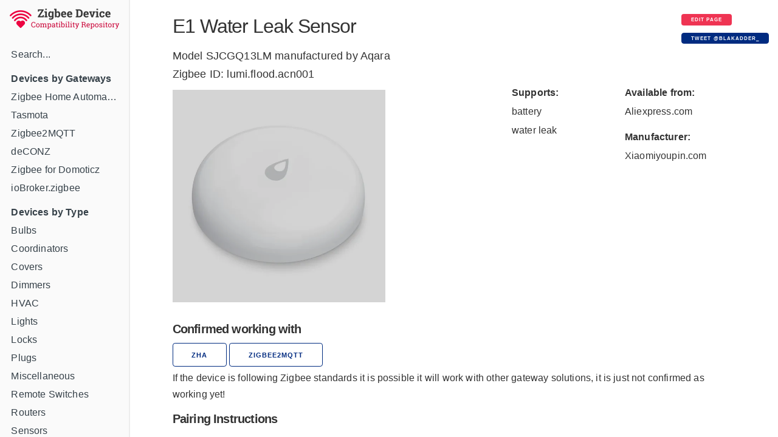

--- FILE ---
content_type: text/html; charset=utf-8
request_url: https://zigbee.blakadder.com/Aqara_SJCGQ13LM.html
body_size: 3457
content:
<!DOCTYPE html>
<html lang="en">
	<head>
  <meta charset="utf-8">
  <meta http-equiv="X-UA-Compatible" content="IE=edge">
  <meta name="viewport" content="width=device-width, initial-scale=1">

  <title>Aqara E1 Water Leak Sensor SJCGQ13LM Zigbee compatibility</title>
  <meta name="53f6566e15ee709" content="d860f78eabae4aa6c527363396a9cd0e" />

    <!-- Zigbee Device Compatibility Repository Zigbee Compatibility</title> -->
  <meta name="description" content="Zigbee ID: lumi.flood.acn001 - SJCGQ13LM compatibility with third party gateways ">
	<link rel="shortcut icon" type="image/x-icon" href="/favicon.ico">
  <link rel="canonical" href="https://zigbee.blakadder.com/Aqara_SJCGQ13LM.html">

  <meta name="keywords" content="zigbee, tasmota, deconz, deconz, z4d, hue, tradfri">  
  <meta name="viewport" content="width=device-width, initial-scale=1.0, maximum-scale=1.0">
  
  <!-- Google / Search Engine Tags -->
  <meta itemprop="name" content="E1 Water Leak Sensor Zigbee compatibility information">
  <meta itemprop="description" content="Zigbee ID: lumi.flood.acn001 - SJCGQ13LM compatibility with third party gateways ">
  <meta itemprop="image" content="https://zigbee.blakadder.com/assets/images/devices/Aqara_SJCGQ13LM.webp">

  <meta property="og:title" content="Aqara E1 Water Leak Sensor SJCGQ13LM Zigbee compatibility">
  <meta property="og:description" content="Zigbee ID: lumi.flood.acn001 - Aqara SJCGQ13LM compatibility with third party gateways ">
  <meta property="og:image" content="https://zigbee.blakadder.com/assets/images/devices/Aqara_SJCGQ13LM.webp">
  <meta property="og:url" content="https://zigbee.blakadder.com/Aqara_SJCGQ13LM.html">
  <meta property="og:site_name" content="Zigbee Device Compatibility Repository">
												 
  <meta name="twitter:title" content="Aqara E1 Water Leak Sensor SJCGQ13LM Zigbee compatibility">
  <meta name="twitter:description" content="Zigbee ID: lumi.flood.acn001 - SJCGQ13LM compatibility with third party gateways ">
  <meta name="twitter:image" content="https://zigbee.blakadder.com/assets/images/devices/Aqara_SJCGQ13LM.webp">
  <meta name="twitter:card" content="summary_large_image">
  <meta name="twitter:site" content="https://zigbee.blakadder.com">
  <meta name="twitter:site" content="@blakadder_">
  <meta name="twitter:creator" content="@blakadder_">

  <link rel="stylesheet" href="/assets/css/docs.css">


  
  <script>
    (function(i,s,o,g,r,a,m){i['GoogleAnalyticsObject']=r;i[r]=i[r]||function(){
    (i[r].q=i[r].q||[]).push(arguments)},i[r].l=1*new Date();a=s.createElement(o),
    m=s.getElementsByTagName(o)[0];a.async=1;a.src=g;m.parentNode.insertBefore(a,m)
    })(window,document,'script','https://www.google-analytics.com/analytics.js','ga');
  
    ga('create', 'UA-140681905-3', 'auto');
    ga('send', 'pageview');
  
  </script>
  
</head>

	<body>
		<div class="wrapper">
			<nav class="sidebar" id="sidebar">
	<div class="sidebar-mobile">
		<img src="/assets/images/menu.svg" class="menu-icon" id="menu" alt="Menu" />
		<img src="/assets/images/close.svg" class="close-icon" id="close" alt="Close menu" />
	</div>
	<div style="text-align: center" class="sidebar-logo"><a href="/index.html"><img src="/assets/images/logo.png" alt="Logo" /></a></div>
	<!-- <div class="search">
	<input type="text" class="search-input" id="search-input" placeholder="Search by vendor, name or model" />
</div>
 -->
	<div class="sidebar-main">
		<div id="navigation" class="navigation">
<ul class="navigation" id="navigation">
    <li><a href="search.html">Search...</a></li>
    <li>
    <li><b>Devices by Gateways</b></li>
    <li><a href="zha.html">Zigbee Home Automation</a></li>
    <li><a href="zigbee2tasmota.html">Tasmota</a></li>
    <li><a href="zigbee2mqtt.html">Zigbee2MQTT</a></li>
    <li><a href="deconz.html">deCONZ </a></li>
    <li><a href="z4d.html">Zigbee for Domoticz</a></li>
    <li><a href="iobroker.html">ioBroker.zigbee</a></li>
    <li>
        <li><b>Devices by Type</b>
    

    <li><a class="" href="/bulbs.html">Bulbs</a>
        <div style="display: flex; flex-flow: row wrap;" id="subnav">
            
        </div>
    </li>

    <li><a class="" href="/coordinators.html">Coordinators</a>
        <div style="display: flex; flex-flow: row wrap;" id="subnav">
            
        </div>
    </li>

    <li><a class="" href="/covers.html">Covers</a>
        <div style="display: flex; flex-flow: row wrap;" id="subnav">
            
        </div>
    </li>

    <li><a class="" href="/dimmers.html">Dimmers</a>
        <div style="display: flex; flex-flow: row wrap;" id="subnav">
            
        </div>
    </li>

    <li><a class="" href="/hvac.html">HVAC</a>
        <div style="display: flex; flex-flow: row wrap;" id="subnav">
            
        </div>
    </li>

    <li><a class="" href="/lights.html">Lights</a>
        <div style="display: flex; flex-flow: row wrap;" id="subnav">
            
        </div>
    </li>

    <li><a class="" href="/locks.html">Locks</a>
        <div style="display: flex; flex-flow: row wrap;" id="subnav">
            
        </div>
    </li>

    <li><a class="" href="/plugs.html">Plugs</a>
        <div style="display: flex; flex-flow: row wrap;" id="subnav">
            
        </div>
    </li>

    <li><a class="" href="/misc.html">Miscellaneous</a>
        <div style="display: flex; flex-flow: row wrap;" id="subnav">
            
        </div>
    </li>

    <li><a class="" href="/remotes.html">Remote Switches</a>
        <div style="display: flex; flex-flow: row wrap;" id="subnav">
            
        </div>
    </li>

    <li><a class="" href="/routers.html">Routers</a>
        <div style="display: flex; flex-flow: row wrap;" id="subnav">
            
        </div>
    </li>

    <li><a class="" href="/sensors.html">Sensors</a>
        <div style="display: flex; flex-flow: row wrap;" id="subnav">
            
        </div>
    </li>

    <li><a class="" href="/switches.html">Switches</a>
        <div style="display: flex; flex-flow: row wrap;" id="subnav">
            
        </div>
    </li>

    <li><a class="" href="/vendors.html">Manufacturer Sorted</a>
        <div style="display: flex; flex-flow: row wrap;" id="subnav">
            
        </div>
    </li>

    <li><a class="" href="/all.html">All Devices</a>
        <div style="display: flex; flex-flow: row wrap;" id="subnav">
            
        </div>
    </li>

<li>
</ul>
<div style="text-align: center; ">
    <a class="button button button-black" href="new.html">Add new device</a>
    <br>
    <a href="https://paypal.me/tasmotatemplates"><img src="https://img.shields.io/static/v1?logo=paypal&label=&message=donate&color=slategrey" alt="PayPal donation" /></a>
    <span style="font-size:0.7em;">When purchasing through supported device affiliated links you support this site!</span>
</div>
</div>

		<!-- <table id="search-results"></table>

<p id="nothing-found">Nothing found.</p>
<BR> -->
	</div>
</nav>

			<main class="content">
				<div class="inner">
					<div class="container">
  <div class="row">
  <div class="column column-90">
    <span style="font-size: xx-large; font-weight: 500; letter-spacing: -.1rem;">E1 Water Leak Sensor</span>
</div>
<div class="column column-10">
  <a class="button button-red button-small" href="https://github.com/blakadder/zigbee/tree/master/_zigbee/Aqara_SJCGQ13LM.md">Edit page</a><br><a href="https://twitter.com/intent/tweet?screen_name=blakadder_&ref_src=twsrc%5Etfw" class="button button-small" data-text="/Aqara_SJCGQ13LM.html template is " data-show-count="false">Tweet @blakadder_</a><script async src="https://platform.twitter.com/widgets.js" charset="utf-8"></script>

</div>
</div>
<div class="row">
  <div class="column column-60">
    <span style="font-size: large;">Model SJCGQ13LM manufactured by Aqara </span>
  </div>
  <div class="column column-40">
    <span style="font-size: large;"></span>
  </div>
</div>
<div class="row">
  <div class="column column-90">
    <span style="font-size: large;">Zigbee ID: lumi.flood.acn001</span>
  </div>
  <div class="column column-10">
    <span style="font-size: large;"></span>
  </div>
</div>
<div class="row">
  <div class="column column-60"> 
    <img src="/assets/images/devices/Aqara_SJCGQ13LM.webp" alt="E1 Water Leak Sensor" style="max-height: 350px; margin: 1rem 0">
  </div>
  <div class="column">
    
    <table>
    <thead>
        <tr><th style="border-bottom: none">Supports:</th></tr>
    </thead>
    <tbody>
      
      
    <tr>
        <td style="border-bottom: none">
             battery
        </td>
    </tr>
    
    <tr>
        <td style="border-bottom: none">
            water leak
        </td>
    </tr>
    
    </tbody>
    </table>


</div>
  <div class="column">
      
<table>
    <thead>
        <tr><th style="border-bottom: none">Available from:</th></tr>
    </thead>
    <tbody>
    <tr>
        <td  style="border-bottom: none">
            <a class="menu" href="
https://www.aliexpress.com/item/1005003197506130.html?aff_fcid=838cd87b9730419a949bb351a9225daf-1635037251054-04238-_9gTCE1&tt=CPS_NORMAL&aff_fsk=_9gTCE1&aff_platform=shareComponent-detail&sk=_9gTCE1&aff_trace_key=838cd87b9730419a949bb351a9225daf-1635037251054-04238-_9gTCE1&terminal_id=c60aa1c2bd3d4f80907b0cc2716fb935

">Aliexpress.com</a>
        </td></tr>
        
        
        
        
    </tbody>
</table>



<table>
    <thead>
        <tr><th style="border-bottom: none">Manufacturer:</th</tr>
    </thead>
    <tbody>
    <tr>
        <td style="border-bottom: none">
            <a class="menu" href="
https://www.xiaomiyoupin.com/detail?gid=147148

">Xiaomiyoupin.com</a>
        </td>
        </tr>
    </tbody>
</table>



      
    </div>
</div>






<!-- <p>

<p>
<p></p> -->

<h6>Confirmed working with</h6>
<div class="row">
    <div class="column">
    
    <a class="button button-outline" href="https://www.home-assistant.io/integrations/zha/">ZHA</a>
    
    
    
    
      <a class="button button-outline" href="https://www.zigbee2mqtt.io/devices/SJCGQ13LM.html">zigbee2mqtt</a>
    
    
    
    
  </div>
    
</div>
<div class="row">
  <div class="column">
    <span class="small">If the device is following Zigbee standards it is possible it will work with other gateway solutions, it is just not confirmed as working yet!</span>
  </div>
</div>

<p></p>

<h6>Pairing Instructions</h6>

Press and hold the button on the device until the blue light starts blinking, release it and the pairing should begin.
<p><i>If you're having problems pairing, try keeping the device alive (press the button every second) after pairing started, until pairing completed (source: <a href="https://github.com/home-assistant/core/issues/43689#issuecomment-734836162">ZHA with Zigate and Aqara device</a>).</i>
<p>
If you're having connection or pairing issues read <a href="https://community.hubitat.com/t/xiaomi-aqara-devices-pairing-keeping-them-connected/623">Xiaomi & Aqara Devices - Pairing & Keeping them connected</a>.






<p>



 

<!-- <h5>Integrating in Home Assistant</h5>
Home Assistant integration through <a href="https://www.zigbee2mqtt.io/integration/home_assistant" target="_blank">MQTT discovery</a> is preferred.
Manual integration is done with the following configurations. 
Replace `[FRIENDLY_NAME]` with your <a href="https://www.zigbee2mqtt.io/information/mqtt_topics_and_message_structure.html#zigbee2mqttfriendly_name" target="_blank">device's friendly name</a>!
<p>
<div>Water Leak Sensor:
<pre><code class="language-yaml">binary_sensor:
    - platform: "mqtt"
      state_topic: "zigbee2mqtt/[FRIENDLY_NAME]"
      availability_topic: "zigbee2mqtt/bridge/state"
      payload_on: true
      payload_off: false
      value_template: "{{ value_json.water_leak }}"
      device_class: "moisture"
</code></pre>



Zigbee Link Quality Sensor:
<pre><code class="language-yaml">sensor:
  - platform: "mqtt"
    state_topic: "zigbee2mqtt/[FRIENDLY_NAME]"
    availability_topic: "zigbee2mqtt/bridge/state"
    unit_of_measurement: "lqi"
    value_template: "{{ value_json.linkquality }}"
</code></pre>

</div>
 -->

<div id="amzn-assoc-ad-c632316f-24d7-45e3-9fd2-4f1038ceddbc"></div><script async src="//z-na.amazon-adsystem.com/widgets/onejs?MarketPlace=US&adInstanceId=c632316f-24d7-45e3-9fd2-4f1038ceddbc"></script>

				</div>
			</main>
		</div>
		<script src="/assets/js/zepto.min.js"></script>
<script src="/assets/js/lunar.min.js"></script>
<script src="/assets/js/prism.js"></script>
<script src="/assets/js/copy.js"></script>
<script src="/assets/js/database.js"></script>
<script src="/assets/js/search.js"></script>
<script src="/assets/js/mobile-navigation.js"></script>

	</body>
</html>
